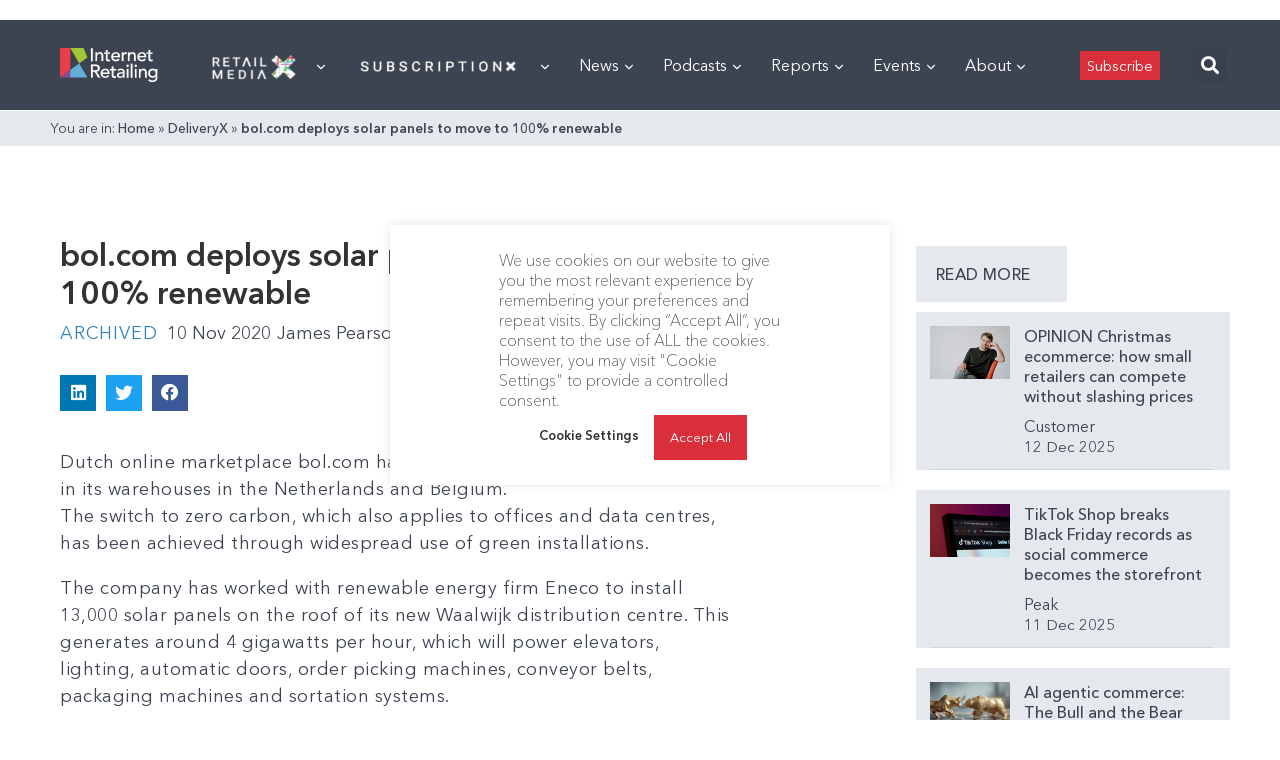

--- FILE ---
content_type: text/html; charset=utf-8
request_url: https://www.google.com/recaptcha/api2/aframe
body_size: 266
content:
<!DOCTYPE HTML><html><head><meta http-equiv="content-type" content="text/html; charset=UTF-8"></head><body><script nonce="avEt8gLIHyGaMh2DyUbsDA">/** Anti-fraud and anti-abuse applications only. See google.com/recaptcha */ try{var clients={'sodar':'https://pagead2.googlesyndication.com/pagead/sodar?'};window.addEventListener("message",function(a){try{if(a.source===window.parent){var b=JSON.parse(a.data);var c=clients[b['id']];if(c){var d=document.createElement('img');d.src=c+b['params']+'&rc='+(localStorage.getItem("rc::a")?sessionStorage.getItem("rc::b"):"");window.document.body.appendChild(d);sessionStorage.setItem("rc::e",parseInt(sessionStorage.getItem("rc::e")||0)+1);localStorage.setItem("rc::h",'1765707646703');}}}catch(b){}});window.parent.postMessage("_grecaptcha_ready", "*");}catch(b){}</script></body></html>

--- FILE ---
content_type: image/svg+xml
request_url: https://internetretailing.net/wp-content/uploads/2023/03/IR_logo-marque2.svg
body_size: 176
content:
<?xml version="1.0" encoding="UTF-8" standalone="no"?>
<svg xmlns="http://www.w3.org/2000/svg" xmlns:xlink="http://www.w3.org/1999/xlink" xmlns:serif="http://www.serif.com/" width="100%" height="100%" viewBox="0 0 134 142" version="1.1" xml:space="preserve" style="fill-rule:evenodd;clip-rule:evenodd;stroke-linejoin:round;stroke-miterlimit:2;">
    <g transform="matrix(1,0,0,1,2.77006,2.36409)">
        <rect id="Artboard1" x="-2.77" y="-2.364" width="133.507" height="141.146" style="fill:none;"></rect>
        <g id="Artboard11" serif:id="Artboard1">
            <g id="Page-1" transform="matrix(1,0,0,1,0.229936,0.635907)">
                <g id="Group-13">
                    <path id="Path-5" d="M87.567,71.093L47,0L107.381,0L124.615,43.345L87.567,71.093Z" style="fill:rgb(162,200,53);"></path>
                    <path id="Path-2" d="M0,0L0.02,135.961L46.957,101.074L47,0L0,0Z" style="fill:rgb(231,64,76);"></path>
                    <path id="Path-3" d="M46.966,101L0,135.909L46.995,135.88L46.966,101Z" style="fill:rgb(135,78,149);"></path>
                    <path id="Path-4" d="M47,101.013L47.022,135.911L124.649,135.839L87.563,71L47,101.013Z" style="fill:rgb(99,174,215);"></path>
                </g>
            </g>
        </g>
    </g>
</svg>


--- FILE ---
content_type: image/svg+xml
request_url: https://internetretailing.net/wp-content/plugins/surecart/dist/icon-assets/arrow-right.svg
body_size: -182
content:
<svg
  xmlns="http://www.w3.org/2000/svg"
  width="24"
  height="24"
  viewBox="0 0 24 24"
  fill="none"
  stroke="currentColor"
  stroke-width="2"
  stroke-linecap="round"
  stroke-linejoin="round"
>
  <line x1="5" y1="12" x2="19" y2="12" />
  <polyline points="12 5 19 12 12 19" />
</svg>


--- FILE ---
content_type: application/javascript
request_url: https://internetretailing.net/wp-content/plugins/surecart/dist/components/surecart/p-e58a43cb.entry.js
body_size: 1318
content:
import{r as t,h as i,F as e,a as o}from"./p-cc7ce8c7.js";import{a as s}from"./p-18e45a13.js";import{b as r,e as a}from"./p-5ec5df35.js";import{a as d,g as n,b as l,s as c,c as u}from"./p-24f06282.js";import{c as p}from"./p-8266bbed.js";import{u as h}from"./p-f9c1f513.js";import{f as v}from"./p-a27e9b70.js";import{a as f}from"./p-1c2e2695.js";import"./p-4d73f82a.js";import"./p-25433d0f.js";import"./p-f70181c4.js";import"./p-830ab1a3.js";import"./p-a3a138d6.js";import"./p-7ef0f71c.js";import"./p-50da3ba3.js";import"./p-c27fae79.js";const m=":host{--sc-drawer-header-spacing:var(--sc-spacing-large);--sc-drawer-body-spacing:var(--sc-spacing-large);--sc-drawer-footer-spacing:var(--sc-spacing-large)}.cart{font-size:16px}.cart__header{display:flex;align-items:center;justify-content:space-between;width:100%;font-size:1em}.cart__close{opacity:0.75;transition:opacity 0.25s ease;cursor:pointer}.cart__close:hover{opacity:1}::slotted(*){padding:var(--sc-drawer-header-spacing);background:var(--sc-panel-background-color);position:relative}::slotted(sc-line-items){flex:1 1 auto;overflow:auto;-webkit-overflow-scrolling:touch;min-height:200px}::slotted(:last-child){border-bottom:0 !important}sc-drawer::part(body){display:flex;flex-direction:column;box-sizing:border-box;padding:0;overflow:hidden}";const g=class{constructor(i){t(this,i);this.open=null;this.formId=undefined;this.header=undefined;this.checkoutLink=undefined;this.cartTemplate=undefined;this.mode="live";this.checkoutUrl=undefined;this.alwaysShow=undefined;this.floatingIconEnabled=true;this.uiState="idle"}handleOpenChange(){var t,i,e;d.set("cart",{...d.state.cart,...{open:this.open}});if(this.open===true){this.fetchOrder()}else{(e=(i=(t=document===null||document===void 0?void 0:document.querySelector("sc-cart-icon"))===null||t===void 0?void 0:t.shadowRoot)===null||i===void 0?void 0:i.querySelector(".cart"))===null||e===void 0?void 0:e.focus()}}order(){return n(this.formId,this.mode)}setCheckout(t){l(t,this.formId)}pageHasForm(){return!!document.querySelector("sc-checkout")}getItemsCount(){var t,i;const e=(i=(t=c.checkout)===null||t===void 0?void 0:t.line_items)===null||i===void 0?void 0:i.data;let o=0;(e||[]).forEach((t=>{o=o+(t===null||t===void 0?void 0:t.quantity)}));return o}handleSetState(t){this.uiState=t.detail}handleCloseCart(){this.open=false}async fetchOrder(){var t,i;if(!((t=c.checkout)===null||t===void 0?void 0:t.id)){return}try{h("FETCH");c.checkout=await s({method:"GET",path:f(`${r}${(i=c.checkout)===null||i===void 0?void 0:i.id}`,{expand:a})});h("RESOLVE")}catch(t){console.error(t);h("REJECT");p(t);if((t===null||t===void 0?void 0:t.code)==="checkout.not_found"){u(this.formId,this.mode)}}}componentWillLoad(){this.open=!!d.state.cart.open;d.onChange("cart",(t=>{this.open=t.open}))}state(){var t,i,e,o,s,r,a,d,n,l,u;return{uiState:this.uiState,checkoutLink:this.checkoutLink,loading:this.uiState==="loading",busy:this.uiState==="busy",navigating:this.uiState==="navigating",empty:!((e=(i=(t=c.checkout)===null||t===void 0?void 0:t.line_items)===null||i===void 0?void 0:i.pagination)===null||e===void 0?void 0:e.count),order:c.checkout,lineItems:((s=(o=c.checkout)===null||o===void 0?void 0:o.line_items)===null||s===void 0?void 0:s.data)||[],tax_status:(r=c.checkout)===null||r===void 0?void 0:r.tax_status,customerShippingAddress:typeof((a=c.checkout)===null||a===void 0?void 0:a.customer)!=="string"?(n=(d=c.checkout)===null||d===void 0?void 0:d.customer)===null||n===void 0?void 0:n.shipping_address:{},shippingAddress:(l=c.checkout)===null||l===void 0?void 0:l.shipping_address,taxStatus:(u=c.checkout)===null||u===void 0?void 0:u.tax_status,formId:this.formId}}render(){return i("sc-cart-session-provider",null,i("sc-drawer",{open:this.open,onScAfterShow:()=>this.open=true,onScAfterHide:()=>{this.open=false}},this.open===true&&i(e,null,i("div",{class:"cart__header-suffix",slot:"header"},i("slot",{name:"cart-header"}),i("sc-error",{style:{"--sc-alert-border-radius":"0"},slot:"header"})),i("slot",null)),v()&&i("sc-block-ui",{"z-index":9})))}get el(){return o(this)}static get watchers(){return{open:["handleOpenChange"]}}};g.style=m;export{g as sc_cart};
//# sourceMappingURL=p-e58a43cb.entry.js.map

--- FILE ---
content_type: application/javascript
request_url: https://prism.app-us1.com/?a=476598377&u=https%3A%2F%2Finternetretailing.net%2Fbol-com-deploys-solar-panels-move-100-renewable%2F
body_size: 124
content:
window.visitorGlobalObject=window.visitorGlobalObject||window.prismGlobalObject;window.visitorGlobalObject.setVisitorId('be7313cb-e37a-4263-8c2d-a5a2c9b942d3', '476598377');window.visitorGlobalObject.setWhitelistedServices('tracking', '476598377');